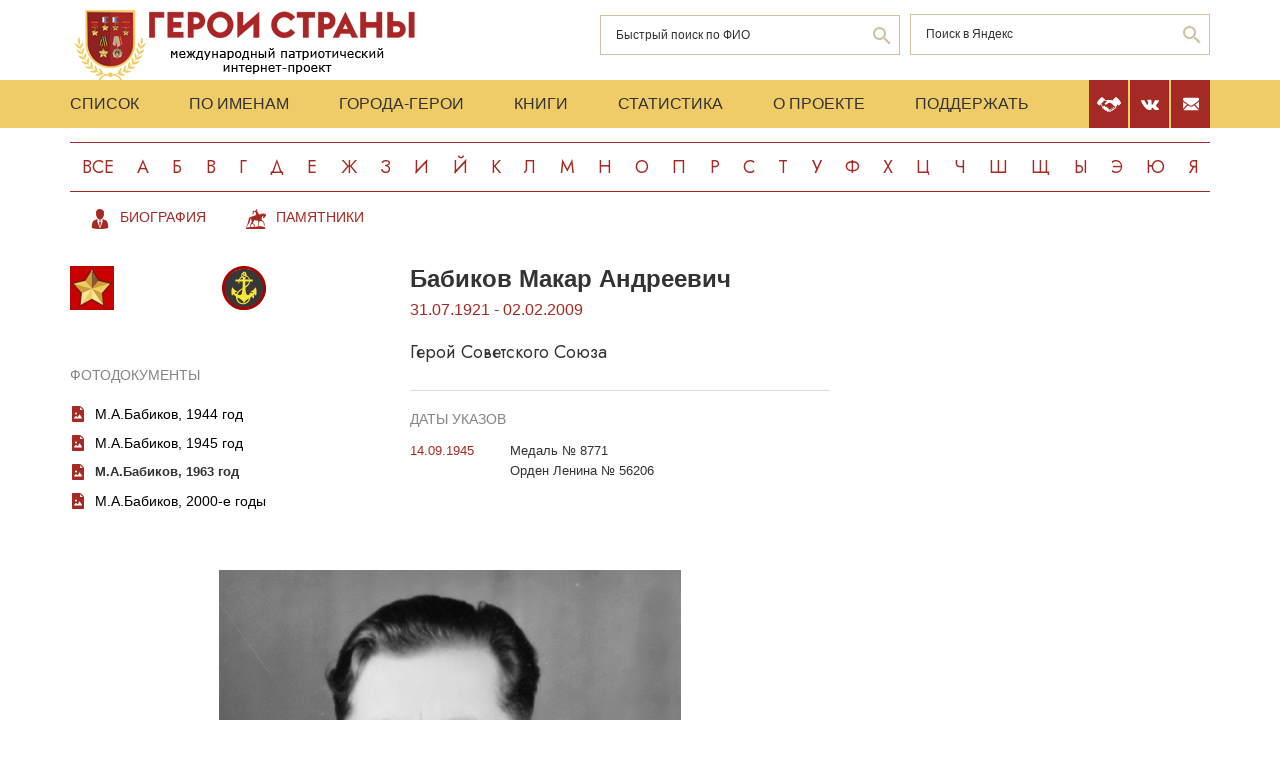

--- FILE ---
content_type: image/svg+xml
request_url: https://warheroes.ru/assets/img/icons/morpeh.svg
body_size: 5363
content:
<?xml version="1.0" encoding="UTF-8" standalone="no"?>
<!-- Generator: Adobe Illustrator 15.1.0, SVG Export Plug-In . SVG Version: 6.00 Build 0)  -->

<svg
   version="1.1"
   id="Слой_1"
   x="0px"
   y="0px"
   width="44px"
   height="44px"
   viewBox="0 0 44 44"
   enable-background="new 0 0 44 44"
   xml:space="preserve"
   sodipodi:docname="morpeh.svg"
   inkscape:version="1.2 (dc2aedaf03, 2022-05-15)"
   xmlns:inkscape="http://www.inkscape.org/namespaces/inkscape"
   xmlns:sodipodi="http://sodipodi.sourceforge.net/DTD/sodipodi-0.dtd"
   xmlns="http://www.w3.org/2000/svg"
   xmlns:svg="http://www.w3.org/2000/svg"><defs
   id="defs18" /><sodipodi:namedview
   id="namedview16"
   pagecolor="#ffffff"
   bordercolor="#000000"
   borderopacity="0.25"
   inkscape:showpageshadow="2"
   inkscape:pageopacity="0.0"
   inkscape:pagecheckerboard="0"
   inkscape:deskcolor="#d1d1d1"
   showgrid="false"
   inkscape:zoom="15.170655"
   inkscape:cx="17.566809"
   inkscape:cy="20.302354"
   inkscape:window-width="1680"
   inkscape:window-height="987"
   inkscape:window-x="-8"
   inkscape:window-y="-8"
   inkscape:window-maximized="1"
   inkscape:current-layer="Слой_1" />
<g
   id="g384"
   style="display:inline"><path
     fill="#a90000"
     d="m 22,2.837 c 10.584,0 19.736884,6.9208062 20.810918,17.449165 C 43.938454,31.338971 34.025051,42.955432 22.461417,42.547251 11.885004,42.173918 2.0459992,32.451167 2.0459992,21.868167 2.0459992,11.285167 11.417,2.837 22,2.837 m 7.910008,38.690542 C 4.0352681,49.361474 -0.1239179,13.835312 1.977502,24.768503 4.2672363,36.681449 9.869,44 22,44 34.131,44 44,34.131 44,22 44,9.869 41.52053,38.012298 29.910008,41.527542 Z"
     id="path381"
     style="display:inline;fill:#383838"
     sodipodi:nodetypes="cssscsssss" /></g><path
   fill="#a90000"
   d="M 22,2.837 C 32.584,2.837 41.163,11.417 41.163,22 41.163,32.583 32.584,41.163 22,41.163 11.417,41.163 2.837,32.583 2.837,22 2.837,11.417 11.417,2.837 22,2.837 M 22,0 C 9.869,0 0,9.869 0,22 0,34.131 9.869,44 22,44 34.131,44 44,34.131 44,22 44,9.869 34.131,0 22,0 Z"
   id="path11"
   style="display:inline" />
<path
   fill-rule="evenodd"
   clip-rule="evenodd"
   fill="#383838"
   d="m 24.768,9.653 c 1.544,0.835 2.665,2.093 3.172,3.965 0.896,0 1.792,0 2.688,0 0,0.587 0,1.175 0,1.762 -0.75,0.102 -1.688,0.016 -2.511,0.044 -0.492,3.223 -2.488,4.943 -4.714,6.433 0.42,2.942 -0.232,8.008 3.832,7.049 0.302,-0.81 0.196,-1.895 0.882,-2.159 0.592,-0.229 1.517,0.053 1.938,0.265 0.168,0.084 0.542,0.489 0.617,0.484 0.268,-0.017 0.452,-0.741 0.484,-0.969 -0.794,-0.293 -1.688,-0.485 -2.556,-0.705 1.029,-0.984 2.405,-1.456 3.393,-2.468 0.64,-0.655 0.942,-1.514 1.674,-2.114 1.12,2.027 1.23,6.275 0.22,8.502 -0.426,-0.484 -0.705,-1.115 -1.277,-1.454 -0.456,0.161 -0.604,0.631 -0.969,0.882 0.353,0.705 0.842,3.024 -0.265,3.084 -0.892,0.047 -0.842,-1.235 -1.145,-1.895 -0.611,0.344 -1.168,0.742 -1.807,1.058 -0.27,1.963 -0.99,3.545 -2.159,4.713 -1.245,1.246 -3.179,2.274 -5.728,2.115 -4.183,-0.259 -6.436,-3.349 -6.609,-7.754 -0.913,-0.644 -1.679,-1.434 -2.467,-2.203 -0.67,0.27 -0.895,0.985 -1.366,1.454 -0.963,-2.211 -0.919,-6.575 0.265,-8.502 0.807,0.875 1.312,1.853 2.247,2.598 0.891,0.711 1.945,1.211 2.82,1.983 -0.897,0.189 -1.718,0.455 -2.6,0.661 0.128,0.914 0.762,1.323 1.454,1.674 1.105,-3.021 3.742,-4.512 6.3,-6.08 0.098,-2.149 0.15,-4.344 0.132,-6.608 -0.999,-0.103 -2.188,-0.015 -3.26,-0.044 -0.239,0.805 -0.027,2.292 -0.749,2.468 -0.318,-0.584 -0.346,-1.573 -0.264,-2.423 -0.925,-0.103 -2.042,-0.015 -3.041,-0.044 -0.005,-0.701 -0.016,-1.089 -0.044,-1.762 1.073,-0.103 2.334,-0.015 3.48,-0.044 0.501,-1.364 1.357,-2.374 2.644,-2.952 -0.738,-1.397 -0.023,-3.27 1.102,-3.745 0.257,-1.367 2.917,-1.709 3.393,-0.176 0.058,0.187 -0.008,0.429 0.044,0.617 0.166,0.587 1.003,1.112 0.75,2.29 z m -2.6,-3.084 c 0.334,-0.04 0.645,0.176 0.836,0.132 -0.086,-0.185 -0.75,-0.237 -0.836,-0.132 z m -0.66,0.97 c 0.072,0.633 0.408,1.002 0.925,1.189 0.352,-0.178 0.544,-0.513 0.66,-0.925 -0.387,-0.23 -1.027,-0.472 -1.585,-0.264 z m -1.279,2.643 c 0.506,-0.243 0.988,-0.511 1.41,-0.837 -0.467,-0.312 -0.817,-0.74 -1.058,-1.278 -0.477,0.42 -0.65,1.398 -0.352,2.115 z M 23.27,9.168 c 0.176,0.071 0.458,0.23 0.617,0.177 C 23.821,9.088 23.848,8.737 23.666,8.595 23.574,8.827 23.408,8.984 23.27,9.168 Z M 22.609,9.83 c -0.56,0.38 -1.175,0.705 -1.674,1.146 1.015,0.612 2.485,0.077 2.775,-0.837 C 23.406,9.972 22.979,9.93 22.609,9.83 Z m 1.939,0.66 c -0.249,0.632 -0.769,0.994 -1.233,1.41 0,0.573 0,1.146 0,1.718 1.219,0 2.438,0 3.656,0 C 26.608,12.13 25.68,11.209 24.548,10.49 Z m -4.539,0.969 c -0.983,0.441 -1.695,1.154 -2.115,2.159 0.926,0 1.851,0 2.776,0 -0.011,-0.598 0.002,-1.173 0.044,-1.718 -0.241,-0.14 -0.41,-0.353 -0.705,-0.441 z m 3.305,3.966 c -0.098,1.521 0.006,3.225 0.043,4.758 1.546,-1.112 3.405,-2.293 3.745,-4.758 -1.262,0 -2.525,0 -3.788,0 z m -7.623,13.261 c 0.902,0.225 2.169,0.475 2.996,0.177 1.658,-0.599 1.447,-3.391 1.807,-5.331 -0.002,-0.027 -0.007,-0.053 -0.044,-0.044 -2.173,1.146 -4.075,2.563 -4.759,5.198 z m 6.301,8.459 c -1.218,-2.923 -3.969,-4.314 -6.609,-5.815 0.144,3.543 2.77,6.26 6.609,5.815 z m 0.044,-0.044 c 2.62,-0.567 4.5,-2.107 4.847,-4.803 -1.959,1.258 -3.946,2.487 -4.847,4.803 z"
   id="path13"
   style="display:inline;fill:#f7e736" />
<g
   inkscape:groupmode="layer"
   id="layer1"
   inkscape:label="Layer 1" /></svg>
